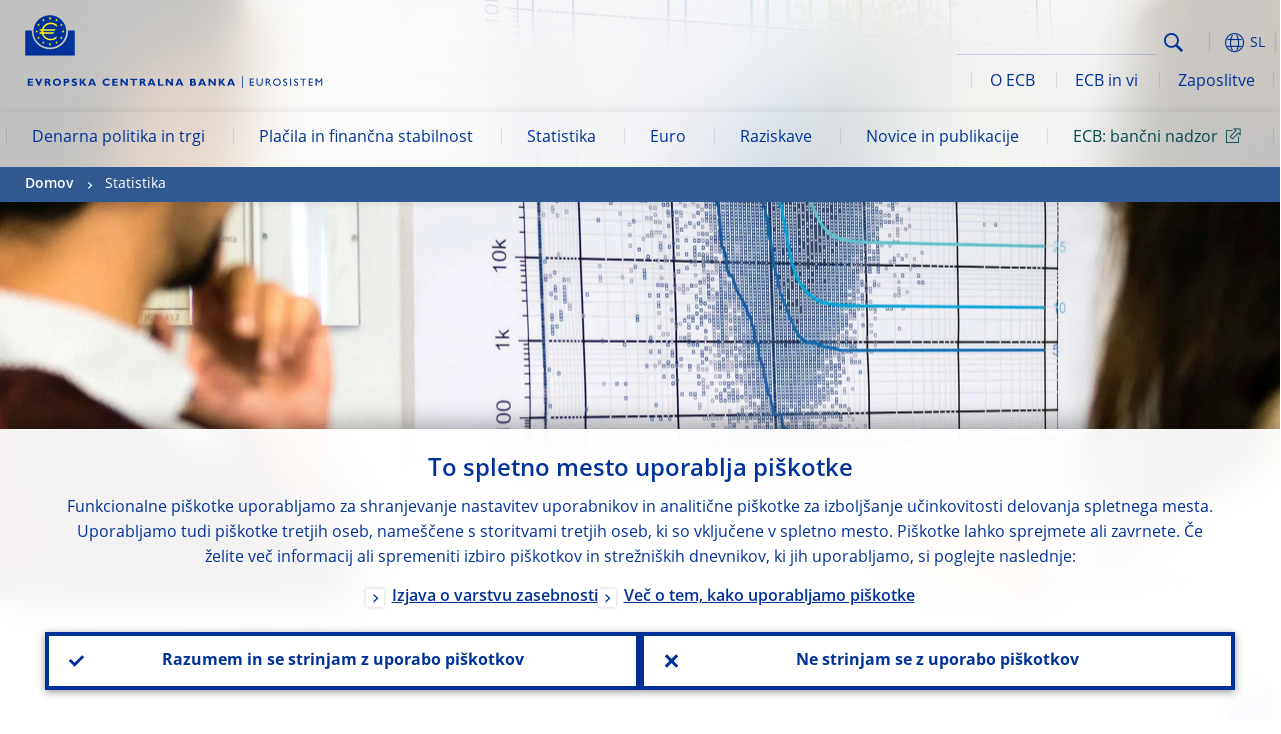

--- FILE ---
content_type: image/svg+xml
request_url: https://www.ecb.europa.eu/shared/img/logo/logo_name.sl.svg
body_size: 1933
content:
<?xml version="1.0" encoding="utf-8"?>
<!-- Generator: Adobe Illustrator 21.0.2, SVG Export Plug-In . SVG Version: 6.00 Build 0)  -->
<svg version="1.1" id="Layer_1" xmlns="http://www.w3.org/2000/svg" xmlns:xlink="http://www.w3.org/1999/xlink" x="0px" y="0px"
	 viewBox="0 0 952.8 37" style="enable-background:new 0 0 952.8 37;" xml:space="preserve">
<style type="text/css">
	.st0{fill:#003299;}
</style>
<g>
	<rect x="690" class="st0" width="2.4" height="37"/>
	<g>
		<path class="st0" d="M25.4,30.6H8.6V7.9h16.6v4.2h-11v4.7h10.4V21H14.2v5.5h11.1L25.4,30.6L25.4,30.6z"/>
		<path class="st0" d="M45.2,30.9h-2.5l-11-23.1h6.2l6,13l5.7-13h6.1L45.2,30.9z"/>
		<path class="st0" d="M73,7.9c4.7,0,7.5,3.1,7.5,6.6c0,2.5-1.3,4.4-3.9,5.6c2.4,1.2,3,4,6.2,10.6h-6.2c-2.4-4.9-3.3-9.3-6.4-9.3
			h-1.6v9.3h-5.7V7.9H73z M68.4,17.2h3c1.6,0,3.1-0.7,3.1-2.6c0-1.7-1.1-2.6-3.3-2.6h-2.8V17.2z"/>
		<path class="st0" d="M101.4,30.9c-8.3,0-13.1-5.9-13.1-11.7c0-5.5,4.5-11.7,13.1-11.7c8.6,0,13,6.2,13,11.7
			C114.4,25.1,109.5,30.9,101.4,30.9z M101.4,12.3c-4.3,0-7.3,2.8-7.3,7c0,4.2,2.8,7,7.3,7c4.3,0,7.2-2.8,7.2-7
			S105.6,12.3,101.4,12.3z"/>
		<path class="st0" d="M133.4,7.9c5.2,0,7.5,3.7,7.5,6.8c0,3.2-2.3,6.9-7.5,6.9h-4.5v9.1h-5.7V7.9H133.4z M128.9,17.3h2.6
			c2.6,0,3.5-0.9,3.5-2.6c0-2-1.1-2.6-4.2-2.6h-2L128.9,17.3L128.9,17.3z"/>
		<path class="st0" d="M164.7,13.8c-3.3-1.5-5.3-2-7.3-2c-2,0-3.3,0.7-3.3,1.9c0,3.5,11.6,2.5,11.6,10.4c0,4.4-3.7,6.9-8.7,6.9
			c-4,0-6-1-8.2-2.2v-4.9c3.3,2.2,5.3,2.9,7.8,2.9c2.2,0,3.3-0.7,3.3-2.1c0-3.7-11.6-2.4-11.6-10.6c0-3.9,3.4-6.6,8.7-6.6
			c2.5,0,4.9,0.5,7.7,1.8V13.8z"/>
		<path class="st0" d="M185.9,18.5l10,12.1h-7.1l-9-10.7v10.7h-5.7V7.9h5.7v10.3h0.1L187,7.9h6.2L185.9,18.5z"/>
		<path class="st0" d="M226.1,30.6H220l-1.9-4.5H208l-1.7,4.5h-6l9.2-22.8h6.6L226.1,30.6z M212.8,13.3l-3.3,8.9h7L212.8,13.3z"/>
		<path class="st0" d="M268.3,28.7c-3.2,1.6-5.6,2.2-8.9,2.2c-8.9,0-13.3-5.8-13.3-11.7c0-6.1,4.9-11.8,13.7-11.8c3.2,0,6,0.7,8.3,2
			v5.1c-2.5-1.4-5-2.4-7.9-2.4c-4.9,0-8.3,2.8-8.3,6.9s3.4,7,8.1,7c3,0,5-0.9,8.3-2.5L268.3,28.7L268.3,28.7z"/>
		<path class="st0" d="M294.2,30.6h-16.8V7.9H294v4.2h-10.9v4.7h10.4V21h-10.4v5.5h11.1L294.2,30.6L294.2,30.6z"/>
		<path class="st0" d="M326.2,30.6h-4.8L308.8,16v14.6h-5.7V7.9h5.2l12.2,14v-14h5.7L326.2,30.6L326.2,30.6z"/>
		<path class="st0" d="M356.4,12h-8.3v18.6h-5.7V12h-8.3V7.8h22.2V12z"/>
		<path class="st0" d="M374.5,7.9c4.7,0,7.5,3.1,7.5,6.6c0,2.5-1.3,4.4-3.9,5.6c2.4,1.2,3,4,6.2,10.6h-6.2c-2.4-4.9-3.3-9.3-6.4-9.3
			h-1.6v9.3h-5.7V7.9H374.5z M370.1,17.2h3c1.6,0,3.1-0.7,3.1-2.6c0-1.7-1.1-2.6-3.3-2.6h-2.8V17.2z"/>
		<path class="st0" d="M415,30.6h-6.1l-1.9-4.5h-10.2l-1.7,4.5h-6l9.2-22.8h6.6L415,30.6z M401.6,13.3l-3.3,8.9h7L401.6,13.3z"/>
		<path class="st0" d="M439.5,30.6h-17.3V7.9h5.7v18.6h11.7L439.5,30.6L439.5,30.6z"/>
		<path class="st0" d="M470.3,30.6h-4.8L452.9,16v14.6h-5.7V7.9h5.2l12.2,14v-14h5.7L470.3,30.6L470.3,30.6z"/>
		<path class="st0" d="M503.4,30.6h-6.1l-1.9-4.5h-10.2l-1.7,4.5h-6l9.2-22.8h6.6L503.4,30.6z M490,13.3l-3.3,8.9h7L490,13.3z"/>
		<path class="st0" d="M534.2,7.9c5.4,0,7.5,3.2,7.5,5.7c0,1.9-1.2,3.6-3.1,4.5c3.3,0.8,4.9,3.2,4.9,5.8c0,2.6-1.4,6.7-8.1,6.7
			h-11.1V7.9H534.2z M530,16.9h3c2.1,0,2.9-1.3,2.9-2.5c0-1.2-0.8-2.4-2.9-2.4h-3V16.9z M530,26.4h3.2c3.1,0,4.3-0.8,4.3-2.8
			c0-1.7-1.5-2.6-3.5-2.6h-4V26.4z"/>
		<path class="st0" d="M575.6,30.6h-6.1l-1.9-4.5h-10.2l-1.7,4.5h-6l9.2-22.8h6.6L575.6,30.6z M562.3,13.3l-3.3,8.9h7L562.3,13.3z"
			/>
		<path class="st0" d="M605.9,30.6h-4.7L588.5,16v14.6h-5.7V7.9h5.2l12.2,14v-14h5.7L605.9,30.6L605.9,30.6z"/>
		<path class="st0" d="M627.2,18.5l10,12.1h-7.1l-9-10.7v10.7h-5.7V7.9h5.7v10.3h0.1l7.2-10.3h6.2L627.2,18.5z"/>
		<path class="st0" d="M667.5,30.6h-6.1l-1.9-4.5h-10.2l-1.7,4.5h-6l9.2-22.8h6.6L667.5,30.6z M654.1,13.3l-3.3,8.9h7L654.1,13.3z"
			/>
	</g>
	<g>
		<path class="st0" d="M726.7,10.7H717v6.9h9.4v2.9H717v7.1h10v2.9h-13.2V7.7h12.9L726.7,10.7L726.7,10.7z"/>
		<path class="st0" d="M754.8,21.5c0,5.6-3.3,9.3-10.1,9.3c-4.8,0-9.5-2.7-9.5-8.9V7.7h3.3v13.5c0,2.6,0.3,3.7,1.4,4.7
			c1.3,1.3,2.9,2,4.9,2c2.5,0,4.3-0.8,5.4-1.8c1.2-1.2,1.4-2.8,1.4-4.9V7.7h3.3L754.8,21.5L754.8,21.5z"/>
		<path class="st0" d="M770.5,7.7c4.6,0,7.5,2.4,7.5,6.4c0,2.6-1.4,4.6-3.8,5.6c2.1,1.4,3.3,3.5,5.1,6.3c0.9,1.6,1.6,2.4,3.1,4.5
			h-3.9l-3-4.7c-3-4.7-4.4-5.2-6-5.2H768v9.9h-3.3V7.7H770.5z M768,17.7h2.1c3.5,0,4.5-1.8,4.5-3.7c-0.1-2.2-1.3-3.5-4.5-3.5H768
			V17.7z"/>
		<path class="st0" d="M800,7.5c7.5,0,12.3,5.4,12.3,11.7c0,6.2-4.6,11.7-12.3,11.7c-7.5,0-12.2-5.5-12.2-11.7
			C787.8,12.8,792.6,7.5,800,7.5z M800,27.9c5.1,0,8.9-3.7,8.9-8.7c0-5-3.8-8.7-8.9-8.7s-8.9,3.7-8.9,8.7
			C791.2,24.1,794.9,27.9,800,27.9z"/>
		<path class="st0" d="M832.1,12.7c-2-1.8-3.8-2.4-5.4-2.4c-2.1,0-3.6,1.1-3.6,2.7c0,4.4,9.9,4.3,9.9,11.6c0,3.6-2.7,6.2-6.4,6.2
			c-2.5,0-4.5-0.7-6.4-2.1v-4.1c1.7,2.2,3.8,3.3,6,3.3c2.6,0,3.7-1.6,3.7-2.8c0-4.7-9.9-5.2-9.9-11.5c0-3.7,2.7-6.1,6.9-6.1
			c1.8,0,3.5,0.5,5.1,1.6L832.1,12.7L832.1,12.7z"/>
		<path class="st0" d="M845.2,30.6H842V7.7h3.3V30.6z"/>
		<path class="st0" d="M866.5,12.7c-2-1.8-3.8-2.4-5.4-2.4c-2.1,0-3.6,1.1-3.6,2.7c0,4.4,9.9,4.3,9.9,11.6c0,3.6-2.7,6.2-6.4,6.2
			c-2.4,0-4.5-0.7-6.4-2.1v-4.1c1.7,2.2,3.8,3.3,6,3.3c2.6,0,3.7-1.6,3.7-2.8c0-4.7-9.9-5.2-9.9-11.5c0-3.7,2.7-6.1,6.9-6.1
			c1.8,0,3.5,0.5,5.1,1.6L866.5,12.7L866.5,12.7z"/>
		<path class="st0" d="M893.1,10.7h-7.9v19.9H882V10.7h-7.9V7.8h19L893.1,10.7L893.1,10.7z"/>
		<path class="st0" d="M913.9,10.7h-9.7v6.9h9.4v2.9h-9.4v7.1h10v2.9H901V7.7h12.9L913.9,10.7L913.9,10.7z"/>
		<path class="st0" d="M944.2,30.6H941V12.8h-0.1l-7,8.8h-0.5l-7-8.8h-0.1v17.8H923V7.7h3l7.5,9.4l7.6-9.4h3L944.2,30.6L944.2,30.6z
			"/>
	</g>
</g>
</svg>
